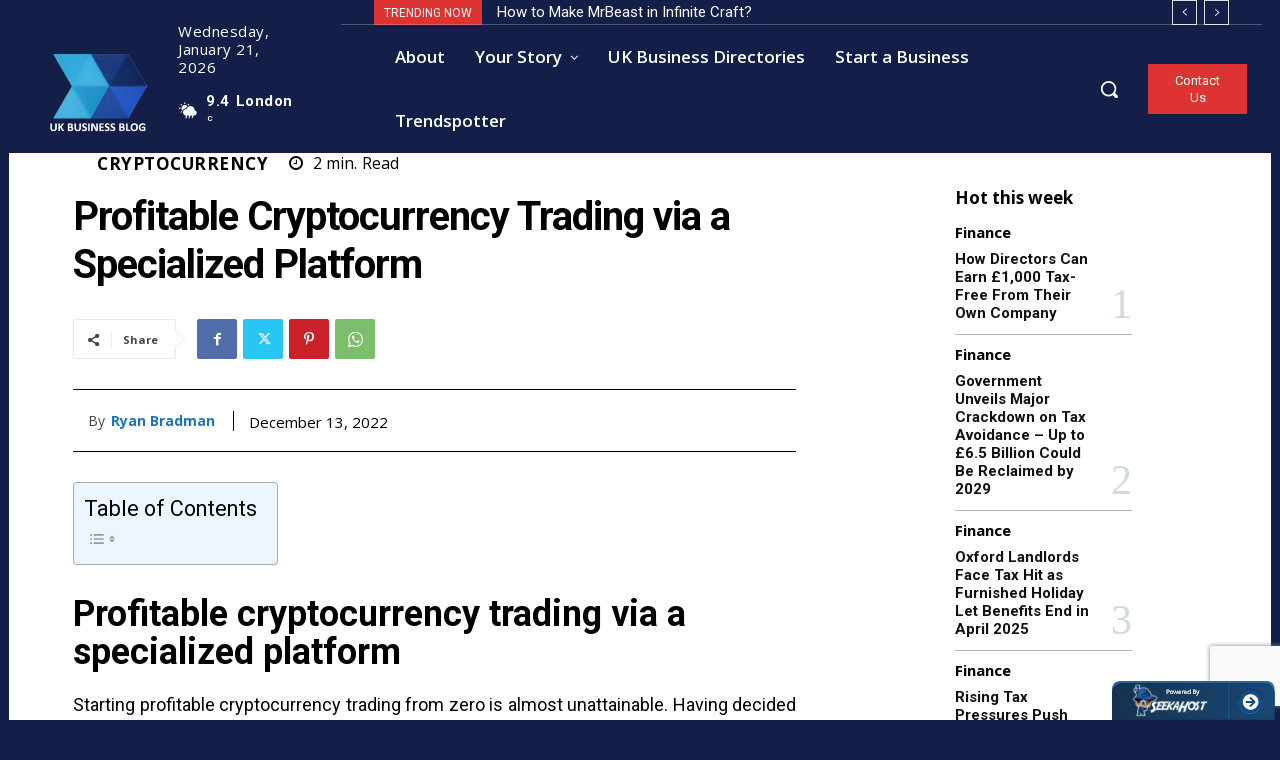

--- FILE ---
content_type: text/html; charset=utf-8
request_url: https://www.google.com/recaptcha/api2/anchor?ar=1&k=6Lf6gMsUAAAAAMJbdvo_3Tb9CNZM16buGsj_QBBe&co=aHR0cHM6Ly9idXNpbmVzcy5jbGlja2RvLmNvLnVrOjQ0Mw..&hl=en&v=PoyoqOPhxBO7pBk68S4YbpHZ&size=invisible&anchor-ms=20000&execute-ms=30000&cb=vzwaire4e31c
body_size: 48863
content:
<!DOCTYPE HTML><html dir="ltr" lang="en"><head><meta http-equiv="Content-Type" content="text/html; charset=UTF-8">
<meta http-equiv="X-UA-Compatible" content="IE=edge">
<title>reCAPTCHA</title>
<style type="text/css">
/* cyrillic-ext */
@font-face {
  font-family: 'Roboto';
  font-style: normal;
  font-weight: 400;
  font-stretch: 100%;
  src: url(//fonts.gstatic.com/s/roboto/v48/KFO7CnqEu92Fr1ME7kSn66aGLdTylUAMa3GUBHMdazTgWw.woff2) format('woff2');
  unicode-range: U+0460-052F, U+1C80-1C8A, U+20B4, U+2DE0-2DFF, U+A640-A69F, U+FE2E-FE2F;
}
/* cyrillic */
@font-face {
  font-family: 'Roboto';
  font-style: normal;
  font-weight: 400;
  font-stretch: 100%;
  src: url(//fonts.gstatic.com/s/roboto/v48/KFO7CnqEu92Fr1ME7kSn66aGLdTylUAMa3iUBHMdazTgWw.woff2) format('woff2');
  unicode-range: U+0301, U+0400-045F, U+0490-0491, U+04B0-04B1, U+2116;
}
/* greek-ext */
@font-face {
  font-family: 'Roboto';
  font-style: normal;
  font-weight: 400;
  font-stretch: 100%;
  src: url(//fonts.gstatic.com/s/roboto/v48/KFO7CnqEu92Fr1ME7kSn66aGLdTylUAMa3CUBHMdazTgWw.woff2) format('woff2');
  unicode-range: U+1F00-1FFF;
}
/* greek */
@font-face {
  font-family: 'Roboto';
  font-style: normal;
  font-weight: 400;
  font-stretch: 100%;
  src: url(//fonts.gstatic.com/s/roboto/v48/KFO7CnqEu92Fr1ME7kSn66aGLdTylUAMa3-UBHMdazTgWw.woff2) format('woff2');
  unicode-range: U+0370-0377, U+037A-037F, U+0384-038A, U+038C, U+038E-03A1, U+03A3-03FF;
}
/* math */
@font-face {
  font-family: 'Roboto';
  font-style: normal;
  font-weight: 400;
  font-stretch: 100%;
  src: url(//fonts.gstatic.com/s/roboto/v48/KFO7CnqEu92Fr1ME7kSn66aGLdTylUAMawCUBHMdazTgWw.woff2) format('woff2');
  unicode-range: U+0302-0303, U+0305, U+0307-0308, U+0310, U+0312, U+0315, U+031A, U+0326-0327, U+032C, U+032F-0330, U+0332-0333, U+0338, U+033A, U+0346, U+034D, U+0391-03A1, U+03A3-03A9, U+03B1-03C9, U+03D1, U+03D5-03D6, U+03F0-03F1, U+03F4-03F5, U+2016-2017, U+2034-2038, U+203C, U+2040, U+2043, U+2047, U+2050, U+2057, U+205F, U+2070-2071, U+2074-208E, U+2090-209C, U+20D0-20DC, U+20E1, U+20E5-20EF, U+2100-2112, U+2114-2115, U+2117-2121, U+2123-214F, U+2190, U+2192, U+2194-21AE, U+21B0-21E5, U+21F1-21F2, U+21F4-2211, U+2213-2214, U+2216-22FF, U+2308-230B, U+2310, U+2319, U+231C-2321, U+2336-237A, U+237C, U+2395, U+239B-23B7, U+23D0, U+23DC-23E1, U+2474-2475, U+25AF, U+25B3, U+25B7, U+25BD, U+25C1, U+25CA, U+25CC, U+25FB, U+266D-266F, U+27C0-27FF, U+2900-2AFF, U+2B0E-2B11, U+2B30-2B4C, U+2BFE, U+3030, U+FF5B, U+FF5D, U+1D400-1D7FF, U+1EE00-1EEFF;
}
/* symbols */
@font-face {
  font-family: 'Roboto';
  font-style: normal;
  font-weight: 400;
  font-stretch: 100%;
  src: url(//fonts.gstatic.com/s/roboto/v48/KFO7CnqEu92Fr1ME7kSn66aGLdTylUAMaxKUBHMdazTgWw.woff2) format('woff2');
  unicode-range: U+0001-000C, U+000E-001F, U+007F-009F, U+20DD-20E0, U+20E2-20E4, U+2150-218F, U+2190, U+2192, U+2194-2199, U+21AF, U+21E6-21F0, U+21F3, U+2218-2219, U+2299, U+22C4-22C6, U+2300-243F, U+2440-244A, U+2460-24FF, U+25A0-27BF, U+2800-28FF, U+2921-2922, U+2981, U+29BF, U+29EB, U+2B00-2BFF, U+4DC0-4DFF, U+FFF9-FFFB, U+10140-1018E, U+10190-1019C, U+101A0, U+101D0-101FD, U+102E0-102FB, U+10E60-10E7E, U+1D2C0-1D2D3, U+1D2E0-1D37F, U+1F000-1F0FF, U+1F100-1F1AD, U+1F1E6-1F1FF, U+1F30D-1F30F, U+1F315, U+1F31C, U+1F31E, U+1F320-1F32C, U+1F336, U+1F378, U+1F37D, U+1F382, U+1F393-1F39F, U+1F3A7-1F3A8, U+1F3AC-1F3AF, U+1F3C2, U+1F3C4-1F3C6, U+1F3CA-1F3CE, U+1F3D4-1F3E0, U+1F3ED, U+1F3F1-1F3F3, U+1F3F5-1F3F7, U+1F408, U+1F415, U+1F41F, U+1F426, U+1F43F, U+1F441-1F442, U+1F444, U+1F446-1F449, U+1F44C-1F44E, U+1F453, U+1F46A, U+1F47D, U+1F4A3, U+1F4B0, U+1F4B3, U+1F4B9, U+1F4BB, U+1F4BF, U+1F4C8-1F4CB, U+1F4D6, U+1F4DA, U+1F4DF, U+1F4E3-1F4E6, U+1F4EA-1F4ED, U+1F4F7, U+1F4F9-1F4FB, U+1F4FD-1F4FE, U+1F503, U+1F507-1F50B, U+1F50D, U+1F512-1F513, U+1F53E-1F54A, U+1F54F-1F5FA, U+1F610, U+1F650-1F67F, U+1F687, U+1F68D, U+1F691, U+1F694, U+1F698, U+1F6AD, U+1F6B2, U+1F6B9-1F6BA, U+1F6BC, U+1F6C6-1F6CF, U+1F6D3-1F6D7, U+1F6E0-1F6EA, U+1F6F0-1F6F3, U+1F6F7-1F6FC, U+1F700-1F7FF, U+1F800-1F80B, U+1F810-1F847, U+1F850-1F859, U+1F860-1F887, U+1F890-1F8AD, U+1F8B0-1F8BB, U+1F8C0-1F8C1, U+1F900-1F90B, U+1F93B, U+1F946, U+1F984, U+1F996, U+1F9E9, U+1FA00-1FA6F, U+1FA70-1FA7C, U+1FA80-1FA89, U+1FA8F-1FAC6, U+1FACE-1FADC, U+1FADF-1FAE9, U+1FAF0-1FAF8, U+1FB00-1FBFF;
}
/* vietnamese */
@font-face {
  font-family: 'Roboto';
  font-style: normal;
  font-weight: 400;
  font-stretch: 100%;
  src: url(//fonts.gstatic.com/s/roboto/v48/KFO7CnqEu92Fr1ME7kSn66aGLdTylUAMa3OUBHMdazTgWw.woff2) format('woff2');
  unicode-range: U+0102-0103, U+0110-0111, U+0128-0129, U+0168-0169, U+01A0-01A1, U+01AF-01B0, U+0300-0301, U+0303-0304, U+0308-0309, U+0323, U+0329, U+1EA0-1EF9, U+20AB;
}
/* latin-ext */
@font-face {
  font-family: 'Roboto';
  font-style: normal;
  font-weight: 400;
  font-stretch: 100%;
  src: url(//fonts.gstatic.com/s/roboto/v48/KFO7CnqEu92Fr1ME7kSn66aGLdTylUAMa3KUBHMdazTgWw.woff2) format('woff2');
  unicode-range: U+0100-02BA, U+02BD-02C5, U+02C7-02CC, U+02CE-02D7, U+02DD-02FF, U+0304, U+0308, U+0329, U+1D00-1DBF, U+1E00-1E9F, U+1EF2-1EFF, U+2020, U+20A0-20AB, U+20AD-20C0, U+2113, U+2C60-2C7F, U+A720-A7FF;
}
/* latin */
@font-face {
  font-family: 'Roboto';
  font-style: normal;
  font-weight: 400;
  font-stretch: 100%;
  src: url(//fonts.gstatic.com/s/roboto/v48/KFO7CnqEu92Fr1ME7kSn66aGLdTylUAMa3yUBHMdazQ.woff2) format('woff2');
  unicode-range: U+0000-00FF, U+0131, U+0152-0153, U+02BB-02BC, U+02C6, U+02DA, U+02DC, U+0304, U+0308, U+0329, U+2000-206F, U+20AC, U+2122, U+2191, U+2193, U+2212, U+2215, U+FEFF, U+FFFD;
}
/* cyrillic-ext */
@font-face {
  font-family: 'Roboto';
  font-style: normal;
  font-weight: 500;
  font-stretch: 100%;
  src: url(//fonts.gstatic.com/s/roboto/v48/KFO7CnqEu92Fr1ME7kSn66aGLdTylUAMa3GUBHMdazTgWw.woff2) format('woff2');
  unicode-range: U+0460-052F, U+1C80-1C8A, U+20B4, U+2DE0-2DFF, U+A640-A69F, U+FE2E-FE2F;
}
/* cyrillic */
@font-face {
  font-family: 'Roboto';
  font-style: normal;
  font-weight: 500;
  font-stretch: 100%;
  src: url(//fonts.gstatic.com/s/roboto/v48/KFO7CnqEu92Fr1ME7kSn66aGLdTylUAMa3iUBHMdazTgWw.woff2) format('woff2');
  unicode-range: U+0301, U+0400-045F, U+0490-0491, U+04B0-04B1, U+2116;
}
/* greek-ext */
@font-face {
  font-family: 'Roboto';
  font-style: normal;
  font-weight: 500;
  font-stretch: 100%;
  src: url(//fonts.gstatic.com/s/roboto/v48/KFO7CnqEu92Fr1ME7kSn66aGLdTylUAMa3CUBHMdazTgWw.woff2) format('woff2');
  unicode-range: U+1F00-1FFF;
}
/* greek */
@font-face {
  font-family: 'Roboto';
  font-style: normal;
  font-weight: 500;
  font-stretch: 100%;
  src: url(//fonts.gstatic.com/s/roboto/v48/KFO7CnqEu92Fr1ME7kSn66aGLdTylUAMa3-UBHMdazTgWw.woff2) format('woff2');
  unicode-range: U+0370-0377, U+037A-037F, U+0384-038A, U+038C, U+038E-03A1, U+03A3-03FF;
}
/* math */
@font-face {
  font-family: 'Roboto';
  font-style: normal;
  font-weight: 500;
  font-stretch: 100%;
  src: url(//fonts.gstatic.com/s/roboto/v48/KFO7CnqEu92Fr1ME7kSn66aGLdTylUAMawCUBHMdazTgWw.woff2) format('woff2');
  unicode-range: U+0302-0303, U+0305, U+0307-0308, U+0310, U+0312, U+0315, U+031A, U+0326-0327, U+032C, U+032F-0330, U+0332-0333, U+0338, U+033A, U+0346, U+034D, U+0391-03A1, U+03A3-03A9, U+03B1-03C9, U+03D1, U+03D5-03D6, U+03F0-03F1, U+03F4-03F5, U+2016-2017, U+2034-2038, U+203C, U+2040, U+2043, U+2047, U+2050, U+2057, U+205F, U+2070-2071, U+2074-208E, U+2090-209C, U+20D0-20DC, U+20E1, U+20E5-20EF, U+2100-2112, U+2114-2115, U+2117-2121, U+2123-214F, U+2190, U+2192, U+2194-21AE, U+21B0-21E5, U+21F1-21F2, U+21F4-2211, U+2213-2214, U+2216-22FF, U+2308-230B, U+2310, U+2319, U+231C-2321, U+2336-237A, U+237C, U+2395, U+239B-23B7, U+23D0, U+23DC-23E1, U+2474-2475, U+25AF, U+25B3, U+25B7, U+25BD, U+25C1, U+25CA, U+25CC, U+25FB, U+266D-266F, U+27C0-27FF, U+2900-2AFF, U+2B0E-2B11, U+2B30-2B4C, U+2BFE, U+3030, U+FF5B, U+FF5D, U+1D400-1D7FF, U+1EE00-1EEFF;
}
/* symbols */
@font-face {
  font-family: 'Roboto';
  font-style: normal;
  font-weight: 500;
  font-stretch: 100%;
  src: url(//fonts.gstatic.com/s/roboto/v48/KFO7CnqEu92Fr1ME7kSn66aGLdTylUAMaxKUBHMdazTgWw.woff2) format('woff2');
  unicode-range: U+0001-000C, U+000E-001F, U+007F-009F, U+20DD-20E0, U+20E2-20E4, U+2150-218F, U+2190, U+2192, U+2194-2199, U+21AF, U+21E6-21F0, U+21F3, U+2218-2219, U+2299, U+22C4-22C6, U+2300-243F, U+2440-244A, U+2460-24FF, U+25A0-27BF, U+2800-28FF, U+2921-2922, U+2981, U+29BF, U+29EB, U+2B00-2BFF, U+4DC0-4DFF, U+FFF9-FFFB, U+10140-1018E, U+10190-1019C, U+101A0, U+101D0-101FD, U+102E0-102FB, U+10E60-10E7E, U+1D2C0-1D2D3, U+1D2E0-1D37F, U+1F000-1F0FF, U+1F100-1F1AD, U+1F1E6-1F1FF, U+1F30D-1F30F, U+1F315, U+1F31C, U+1F31E, U+1F320-1F32C, U+1F336, U+1F378, U+1F37D, U+1F382, U+1F393-1F39F, U+1F3A7-1F3A8, U+1F3AC-1F3AF, U+1F3C2, U+1F3C4-1F3C6, U+1F3CA-1F3CE, U+1F3D4-1F3E0, U+1F3ED, U+1F3F1-1F3F3, U+1F3F5-1F3F7, U+1F408, U+1F415, U+1F41F, U+1F426, U+1F43F, U+1F441-1F442, U+1F444, U+1F446-1F449, U+1F44C-1F44E, U+1F453, U+1F46A, U+1F47D, U+1F4A3, U+1F4B0, U+1F4B3, U+1F4B9, U+1F4BB, U+1F4BF, U+1F4C8-1F4CB, U+1F4D6, U+1F4DA, U+1F4DF, U+1F4E3-1F4E6, U+1F4EA-1F4ED, U+1F4F7, U+1F4F9-1F4FB, U+1F4FD-1F4FE, U+1F503, U+1F507-1F50B, U+1F50D, U+1F512-1F513, U+1F53E-1F54A, U+1F54F-1F5FA, U+1F610, U+1F650-1F67F, U+1F687, U+1F68D, U+1F691, U+1F694, U+1F698, U+1F6AD, U+1F6B2, U+1F6B9-1F6BA, U+1F6BC, U+1F6C6-1F6CF, U+1F6D3-1F6D7, U+1F6E0-1F6EA, U+1F6F0-1F6F3, U+1F6F7-1F6FC, U+1F700-1F7FF, U+1F800-1F80B, U+1F810-1F847, U+1F850-1F859, U+1F860-1F887, U+1F890-1F8AD, U+1F8B0-1F8BB, U+1F8C0-1F8C1, U+1F900-1F90B, U+1F93B, U+1F946, U+1F984, U+1F996, U+1F9E9, U+1FA00-1FA6F, U+1FA70-1FA7C, U+1FA80-1FA89, U+1FA8F-1FAC6, U+1FACE-1FADC, U+1FADF-1FAE9, U+1FAF0-1FAF8, U+1FB00-1FBFF;
}
/* vietnamese */
@font-face {
  font-family: 'Roboto';
  font-style: normal;
  font-weight: 500;
  font-stretch: 100%;
  src: url(//fonts.gstatic.com/s/roboto/v48/KFO7CnqEu92Fr1ME7kSn66aGLdTylUAMa3OUBHMdazTgWw.woff2) format('woff2');
  unicode-range: U+0102-0103, U+0110-0111, U+0128-0129, U+0168-0169, U+01A0-01A1, U+01AF-01B0, U+0300-0301, U+0303-0304, U+0308-0309, U+0323, U+0329, U+1EA0-1EF9, U+20AB;
}
/* latin-ext */
@font-face {
  font-family: 'Roboto';
  font-style: normal;
  font-weight: 500;
  font-stretch: 100%;
  src: url(//fonts.gstatic.com/s/roboto/v48/KFO7CnqEu92Fr1ME7kSn66aGLdTylUAMa3KUBHMdazTgWw.woff2) format('woff2');
  unicode-range: U+0100-02BA, U+02BD-02C5, U+02C7-02CC, U+02CE-02D7, U+02DD-02FF, U+0304, U+0308, U+0329, U+1D00-1DBF, U+1E00-1E9F, U+1EF2-1EFF, U+2020, U+20A0-20AB, U+20AD-20C0, U+2113, U+2C60-2C7F, U+A720-A7FF;
}
/* latin */
@font-face {
  font-family: 'Roboto';
  font-style: normal;
  font-weight: 500;
  font-stretch: 100%;
  src: url(//fonts.gstatic.com/s/roboto/v48/KFO7CnqEu92Fr1ME7kSn66aGLdTylUAMa3yUBHMdazQ.woff2) format('woff2');
  unicode-range: U+0000-00FF, U+0131, U+0152-0153, U+02BB-02BC, U+02C6, U+02DA, U+02DC, U+0304, U+0308, U+0329, U+2000-206F, U+20AC, U+2122, U+2191, U+2193, U+2212, U+2215, U+FEFF, U+FFFD;
}
/* cyrillic-ext */
@font-face {
  font-family: 'Roboto';
  font-style: normal;
  font-weight: 900;
  font-stretch: 100%;
  src: url(//fonts.gstatic.com/s/roboto/v48/KFO7CnqEu92Fr1ME7kSn66aGLdTylUAMa3GUBHMdazTgWw.woff2) format('woff2');
  unicode-range: U+0460-052F, U+1C80-1C8A, U+20B4, U+2DE0-2DFF, U+A640-A69F, U+FE2E-FE2F;
}
/* cyrillic */
@font-face {
  font-family: 'Roboto';
  font-style: normal;
  font-weight: 900;
  font-stretch: 100%;
  src: url(//fonts.gstatic.com/s/roboto/v48/KFO7CnqEu92Fr1ME7kSn66aGLdTylUAMa3iUBHMdazTgWw.woff2) format('woff2');
  unicode-range: U+0301, U+0400-045F, U+0490-0491, U+04B0-04B1, U+2116;
}
/* greek-ext */
@font-face {
  font-family: 'Roboto';
  font-style: normal;
  font-weight: 900;
  font-stretch: 100%;
  src: url(//fonts.gstatic.com/s/roboto/v48/KFO7CnqEu92Fr1ME7kSn66aGLdTylUAMa3CUBHMdazTgWw.woff2) format('woff2');
  unicode-range: U+1F00-1FFF;
}
/* greek */
@font-face {
  font-family: 'Roboto';
  font-style: normal;
  font-weight: 900;
  font-stretch: 100%;
  src: url(//fonts.gstatic.com/s/roboto/v48/KFO7CnqEu92Fr1ME7kSn66aGLdTylUAMa3-UBHMdazTgWw.woff2) format('woff2');
  unicode-range: U+0370-0377, U+037A-037F, U+0384-038A, U+038C, U+038E-03A1, U+03A3-03FF;
}
/* math */
@font-face {
  font-family: 'Roboto';
  font-style: normal;
  font-weight: 900;
  font-stretch: 100%;
  src: url(//fonts.gstatic.com/s/roboto/v48/KFO7CnqEu92Fr1ME7kSn66aGLdTylUAMawCUBHMdazTgWw.woff2) format('woff2');
  unicode-range: U+0302-0303, U+0305, U+0307-0308, U+0310, U+0312, U+0315, U+031A, U+0326-0327, U+032C, U+032F-0330, U+0332-0333, U+0338, U+033A, U+0346, U+034D, U+0391-03A1, U+03A3-03A9, U+03B1-03C9, U+03D1, U+03D5-03D6, U+03F0-03F1, U+03F4-03F5, U+2016-2017, U+2034-2038, U+203C, U+2040, U+2043, U+2047, U+2050, U+2057, U+205F, U+2070-2071, U+2074-208E, U+2090-209C, U+20D0-20DC, U+20E1, U+20E5-20EF, U+2100-2112, U+2114-2115, U+2117-2121, U+2123-214F, U+2190, U+2192, U+2194-21AE, U+21B0-21E5, U+21F1-21F2, U+21F4-2211, U+2213-2214, U+2216-22FF, U+2308-230B, U+2310, U+2319, U+231C-2321, U+2336-237A, U+237C, U+2395, U+239B-23B7, U+23D0, U+23DC-23E1, U+2474-2475, U+25AF, U+25B3, U+25B7, U+25BD, U+25C1, U+25CA, U+25CC, U+25FB, U+266D-266F, U+27C0-27FF, U+2900-2AFF, U+2B0E-2B11, U+2B30-2B4C, U+2BFE, U+3030, U+FF5B, U+FF5D, U+1D400-1D7FF, U+1EE00-1EEFF;
}
/* symbols */
@font-face {
  font-family: 'Roboto';
  font-style: normal;
  font-weight: 900;
  font-stretch: 100%;
  src: url(//fonts.gstatic.com/s/roboto/v48/KFO7CnqEu92Fr1ME7kSn66aGLdTylUAMaxKUBHMdazTgWw.woff2) format('woff2');
  unicode-range: U+0001-000C, U+000E-001F, U+007F-009F, U+20DD-20E0, U+20E2-20E4, U+2150-218F, U+2190, U+2192, U+2194-2199, U+21AF, U+21E6-21F0, U+21F3, U+2218-2219, U+2299, U+22C4-22C6, U+2300-243F, U+2440-244A, U+2460-24FF, U+25A0-27BF, U+2800-28FF, U+2921-2922, U+2981, U+29BF, U+29EB, U+2B00-2BFF, U+4DC0-4DFF, U+FFF9-FFFB, U+10140-1018E, U+10190-1019C, U+101A0, U+101D0-101FD, U+102E0-102FB, U+10E60-10E7E, U+1D2C0-1D2D3, U+1D2E0-1D37F, U+1F000-1F0FF, U+1F100-1F1AD, U+1F1E6-1F1FF, U+1F30D-1F30F, U+1F315, U+1F31C, U+1F31E, U+1F320-1F32C, U+1F336, U+1F378, U+1F37D, U+1F382, U+1F393-1F39F, U+1F3A7-1F3A8, U+1F3AC-1F3AF, U+1F3C2, U+1F3C4-1F3C6, U+1F3CA-1F3CE, U+1F3D4-1F3E0, U+1F3ED, U+1F3F1-1F3F3, U+1F3F5-1F3F7, U+1F408, U+1F415, U+1F41F, U+1F426, U+1F43F, U+1F441-1F442, U+1F444, U+1F446-1F449, U+1F44C-1F44E, U+1F453, U+1F46A, U+1F47D, U+1F4A3, U+1F4B0, U+1F4B3, U+1F4B9, U+1F4BB, U+1F4BF, U+1F4C8-1F4CB, U+1F4D6, U+1F4DA, U+1F4DF, U+1F4E3-1F4E6, U+1F4EA-1F4ED, U+1F4F7, U+1F4F9-1F4FB, U+1F4FD-1F4FE, U+1F503, U+1F507-1F50B, U+1F50D, U+1F512-1F513, U+1F53E-1F54A, U+1F54F-1F5FA, U+1F610, U+1F650-1F67F, U+1F687, U+1F68D, U+1F691, U+1F694, U+1F698, U+1F6AD, U+1F6B2, U+1F6B9-1F6BA, U+1F6BC, U+1F6C6-1F6CF, U+1F6D3-1F6D7, U+1F6E0-1F6EA, U+1F6F0-1F6F3, U+1F6F7-1F6FC, U+1F700-1F7FF, U+1F800-1F80B, U+1F810-1F847, U+1F850-1F859, U+1F860-1F887, U+1F890-1F8AD, U+1F8B0-1F8BB, U+1F8C0-1F8C1, U+1F900-1F90B, U+1F93B, U+1F946, U+1F984, U+1F996, U+1F9E9, U+1FA00-1FA6F, U+1FA70-1FA7C, U+1FA80-1FA89, U+1FA8F-1FAC6, U+1FACE-1FADC, U+1FADF-1FAE9, U+1FAF0-1FAF8, U+1FB00-1FBFF;
}
/* vietnamese */
@font-face {
  font-family: 'Roboto';
  font-style: normal;
  font-weight: 900;
  font-stretch: 100%;
  src: url(//fonts.gstatic.com/s/roboto/v48/KFO7CnqEu92Fr1ME7kSn66aGLdTylUAMa3OUBHMdazTgWw.woff2) format('woff2');
  unicode-range: U+0102-0103, U+0110-0111, U+0128-0129, U+0168-0169, U+01A0-01A1, U+01AF-01B0, U+0300-0301, U+0303-0304, U+0308-0309, U+0323, U+0329, U+1EA0-1EF9, U+20AB;
}
/* latin-ext */
@font-face {
  font-family: 'Roboto';
  font-style: normal;
  font-weight: 900;
  font-stretch: 100%;
  src: url(//fonts.gstatic.com/s/roboto/v48/KFO7CnqEu92Fr1ME7kSn66aGLdTylUAMa3KUBHMdazTgWw.woff2) format('woff2');
  unicode-range: U+0100-02BA, U+02BD-02C5, U+02C7-02CC, U+02CE-02D7, U+02DD-02FF, U+0304, U+0308, U+0329, U+1D00-1DBF, U+1E00-1E9F, U+1EF2-1EFF, U+2020, U+20A0-20AB, U+20AD-20C0, U+2113, U+2C60-2C7F, U+A720-A7FF;
}
/* latin */
@font-face {
  font-family: 'Roboto';
  font-style: normal;
  font-weight: 900;
  font-stretch: 100%;
  src: url(//fonts.gstatic.com/s/roboto/v48/KFO7CnqEu92Fr1ME7kSn66aGLdTylUAMa3yUBHMdazQ.woff2) format('woff2');
  unicode-range: U+0000-00FF, U+0131, U+0152-0153, U+02BB-02BC, U+02C6, U+02DA, U+02DC, U+0304, U+0308, U+0329, U+2000-206F, U+20AC, U+2122, U+2191, U+2193, U+2212, U+2215, U+FEFF, U+FFFD;
}

</style>
<link rel="stylesheet" type="text/css" href="https://www.gstatic.com/recaptcha/releases/PoyoqOPhxBO7pBk68S4YbpHZ/styles__ltr.css">
<script nonce="DaKd86MyT8yJbjDq-Mqsfg" type="text/javascript">window['__recaptcha_api'] = 'https://www.google.com/recaptcha/api2/';</script>
<script type="text/javascript" src="https://www.gstatic.com/recaptcha/releases/PoyoqOPhxBO7pBk68S4YbpHZ/recaptcha__en.js" nonce="DaKd86MyT8yJbjDq-Mqsfg">
      
    </script></head>
<body><div id="rc-anchor-alert" class="rc-anchor-alert"></div>
<input type="hidden" id="recaptcha-token" value="[base64]">
<script type="text/javascript" nonce="DaKd86MyT8yJbjDq-Mqsfg">
      recaptcha.anchor.Main.init("[\x22ainput\x22,[\x22bgdata\x22,\x22\x22,\[base64]/[base64]/MjU1Ong/[base64]/[base64]/[base64]/[base64]/[base64]/[base64]/[base64]/[base64]/[base64]/[base64]/[base64]/[base64]/[base64]/[base64]/[base64]\\u003d\x22,\[base64]\\u003d\\u003d\x22,\[base64]/wrgxw6fDgMKvYgrDrjvCtz7Cj8OoUMO/TcK7GsOYZ8O6OsKaOjt9XAHClcKJD8OQwqAPLhILE8Oxwqh4I8O1NcOqEMKlwpvDqcOkwo8gaMOwDyrClwbDpkHCoFrCvEdhwqUSSU86TMKqwpTDk2fDliAZw5fCpE/DgsOye8K9wr1pwo/DhcKPwqodwpjChMKiw5xgw5Z2wobDsMOkw5/CkzPDswrCi8OHYyTCnMKlMMOwwqHCmXzDkcKIw7dpb8Ksw4wtE8OJecKlwpYYEMK0w7PDm8O4SijCuFHDr0Y8woweS1tdAQTDuUbCvcOoCypPw5Ecwplfw6vDq8Kdw70aCMKNw7RpwrQpwrfCoR/DrlnCrMK4w4PDoU/CjsOgwrrCuyPCq8OHV8K2FTrChTrCqHPDtMOCCFpbwpvDlcO0w7ZMah1ewoPDl3nDgMKJXgDCpMOWw6bCuMKEwrvCjcK1wqsYwq/CiFvClgfCo0DDvcKRHArDgsKHFMOuQMOHBUllw7/Ck13DkDYlw5zCgsOdwotPPcKoCzB/MsKiw4U+wrLCosOJEsK2fwp1woLDtX3DvnQcNDfDt8O8wo5vw6Vowq/[base64]/K8KpRMOXw7PCmG4TwrE9QsKTKcOaw5/DisOEwp1TMcKjwpEbBMKwbgdnw57Cs8OtwqzDrhA3dn90Q8KRwqjDuDZnw60HXcOVwrVwTMKIw7fDoWhwwr0DwqJCwpA+wp/Cj0HCkMK0PC/Cu0/DiMOlCErCnsKwehPClcOGZ042w7vCqHTDhcO6SMKSTQHCpMKHw5HDisKFwozDnUoFfV52XcKiHEdJwrVGfMOYwpNrE2hrw6PDv0YkDwVaw43DqMOwHsOWw4Vmw6Vdw7cEwpbCh1h2IRl7AB1YKFPCqcOVVSM0K3jDs23DjB3CkcOVJmt3DHgfU8OIwqrDqmB/AAU8w5bCtsOLB8O0wroZdMONIHArFWnCv8KuVz7CoAJndMK4w6LCh8KCOMK4K8O1MDvDrsOQwrHDizzDrVdbZsKIwonDkMOpw5lpw4gaw6vDnVXCkhtrPcOPwrHCpcK+GCJXTsKcw41/wo/DknTCj8KpVHcDw6dmwql+QsKDejQkV8OSe8OZw5HCsDFMwpd+wo3Dj34pw5Mtw6/DrcKuT8Kcw4XDnB1Uw51jDxwPw4fDnsKdw4DDusKTbWbDujTCscK4fh48GVfDssK2fcO1UBVPFCE/DCLDssO2REs5OmJAwrjDignDisKww79ew47CsVwKwqMywpVTA0nDvMOXO8OCwpfCrsKqT8OMesOGFDFFESN/PmNzwpbCvzLCqFsbDjnDjMKVF3nDn8KsTkvCiCoMRsKReBPDosKKwpfDr01PT8KiU8ObwrU9wpHCgsOpTBg8wpjCk8Oiwpsdci7CiMKhw55lw4HCq8O/H8OjTRFXwr7DpsO6w5Vcw4DCt1nDuTYKUsKGw7tiGkwEQ8KVfMOjw5TDp8KPw4fCucOvw4xCwojCo8O/G8OeUsOgbQbCmsOCwqJdw6QIwpAaSD7CvjnCoRl1OsObHHjDncOVc8KaR27DgsOCGsOHdVrDu8ORZAHDqRfDq8OjEsOvCzDDnsK6UmMJdmh+XcKWLCUJw5d/WsK6w5NOw5LCmlwlwrPCicOQw43DlMKZH8KMUjUMYhwvew/Dh8OvHWdrF8O/UHHCrsKPwrjCsTcYw6HCscKpZCcFw68tN8KoJsOHegzDhMOHw6QsSRvDj8O3bsKmw70gw4zDqgvCtEDDjh9vwqRCwpTDmsOpwrcxFnfCksOgwpLDuFZbw4XDp8KMB8K5woXCuRbDksK7wrLCj8Kkw7/DlMOgwpPCk3fDkcOyw69MQzJQwovCiMOKw7XCiC44PRDCrnhEHMK4L8Ogw7XDncKuwqtmwq5MCcOSQy3CkHnDj1/CgsKLYMOpw79qEMOMasObwpPCv8OMGcOKaMKIw7jCjVUeNsKYVTTCjmDDuVLDi2IBw7c3L3/Dk8KgwqLDj8KdLMKoBsKWWsKnS8KTIVVYw6ICX2EHwozCjMOeBQPDgcKcGcODwocgwpM/[base64]/XMO3OXFFZkLCuF3CshbDkcKCwqrCrcK3wqfCmyFrFsOLayLDg8KNw6xWF2bDo1vDlWDDlMK/wqDDkcOew4ZINU/CnxHCq252JMKfwo3DkCXCnl7CuU17PMOdw6kMCz5VbcKIwoZPw6DCjMORwoZ7wrjDr31lwrPCog/[base64]/[base64]/[base64]/GxJMwrnCsMOoWyHCtEdnQcKpOmHDnsKqw5VtTMKYwrBvw6fDmcO3NTsww4jDocKWOl4Hwo7DigrDuVXDlMOTTsOPPDUfw7HDnCPCvyjDqG9TwqlpHsOgwpnDohdOwpNswq0DZcO9w4c3MQvCvSbDhcK4w41ed8KMw5hzw6xmwrp7w5pawqYUw6TCncKIO2/ClWNgw602wr3DuV3DuHpHw5dGwotQw7chwqDDoH0saMKmfsOww7zCvsOPw4RlwrvDlcOnwo7DslMxwr5ow4PDnSbCnF/DtEPCtFTClsOvw5HDucOcRjhpwqg+wr/[base64]/w53DgD1gPkDDhMOhCMOHwrrDqCzDosOFFMOURUgaV8OFdcO+Zg8cesOQIcOPwq7Dm8KJwrXDg1cbw6RXwrzDqcOLfsOMCcKcCsKdKsOgJsOow7jDpUfDkTDDslc9AsKQw4LDgMOjwprDucOjIcOlw4XCpH4ZE2nCvQXDp0B5OcKow7DDjwbDkWMKLsOjwohLwp1KAT/[base64]/[base64]/ClCvCiQAsXcOiB8KJwqXDgB7DhsK5wqzDvcKNwqdMWwjDh8OLQWQOSMO8wqgXwqdlw7PCj1ddwpp6wpPCugE8U3oWEn/[base64]/ZsOyVldLw6XDtcO9w5vDkz9Vwp84w4V1wpnDosKoCW0zw5DDpcO9RsO7w69QPjLCgcOSFSM7w4hlBMKfwpHDnTfCqnTCmsKCPW7DrcOjw4vDkMOmLELCoMOTw4MoO1rCocKUwotTwobCpAp5QlfDkDPCmMO/LQPChcKiHkdmEsO9LsKdPcO/[base64]/Cpn7CgS7DjnLDlGofWVQxZMKPLz3CpEPDlGbDvsKIw4nCtsO8K8Kiwo0QF8OuDcO2wqLCrk3Cjy1hPcK/[base64]/wpxzHQnCnWIpw5nCi3JdwrUUw4jDoxrDvMKBIkMFwohnw7kkXsKXw7B5w7rCvcK1JD5tLFRdGzEiMm/DvMOvIiJuwo3DpMKIw4DDicK0wos5w77CrcKyw4nDhsOUUXgzw4Y0AMOPw77Ciz3DusOrwrEbw4JLRsOELcKdN13Dr8K/w4DCoxAIMiI0w7trcMK7w4fDu8OIWFMkwpVGEsKBe03Dm8KwwpdFMsK4LXnDv8OPDsK4dQoBFMKkTiUJLlAow5HDpMKDLMONwr0Hf0LChzrCksOmdF0WwpMXX8OKJ0TCtMK4cTYcw4DDj8KwfRBgJMOowr4SB1RlF8KYOUnCt2/CjxZedxvDkzcnwp9Aw7ohdxQWdwjCkMOsw7MUccK9P1l6FMKcJEdjwpFWwpLDgnsHeVnDjhvDssKEP8Kvwr/[base64]/DpMKrwrHCs0cuwrLCjcKEwpEeDcOUasObw4xfw40nw7jDpMOUw7sEEUIxYsK/WjA3w512woM1USdNST3Ct3bCrsK0wpFnNh06wrfCjMO6w6gGw7TDiMOCwqAWYsOqXD7DqhIHdk7DonLCrMOfwphUwohMDAFQwrLClzRrZVdzJsOtw5jDlR7DosOlKsOnATxdeFLChmvDqsOCw6DCmj/CqcOrFsKiw5sKw7zCsMO4w55QGcOTGMOsw7TCngBAIxvDigrCsFHDvMOMSMO1EnQ/w5pOfQ3CgcK7GcKmw4UTw7g0w48SwpjDv8KpwozCo1Q3DSzDhsOMwr/CtMO0wovDsz9pwoNXw5nDqmvCg8OYIsOlwrDDg8KMdMK2XT0VAsO3w5bDtgfDlcOPaMKiw5V1wqcFwrbCosOJw4nDnT/CtsKgNsK6wpPDmcKNKsK1wrkzw7w6w4dAMMKwwqBEwrxhbHzDvWLDu8KDY8Opw6HCs33DuC4CaFLDjMOMw47DjcOow73CtMOWwo7DjDrCgUs8woV/w7TDt8KuwpfDtsOQwpbCrwLDvcKHD3R/[base64]/wp9wcDhwLsKNdMOfwqoNeUfDosO4XFjCvmQmAcOWDlPClcOPLsKyWD5DXGbCqMK7BVxPw7fDuCjCiMOlOQHDucOYFWAzwpBVwqsiwq06w5V6HcOkM1rCisOEZcOMdk5rwqjDhFTCpMOiw5BRw6QGf8ORw5Nvw75wwqPDisOmw6sWQH1Vw5nDp8KmcsK3bQ/CkBdgwqDCq8KGw4UxLQZ/w7XDpsOQQwJFwrTDqsK6fcO1w6rDjCN1dVzCnsOQccKzw6jDmyfCi8O9wr/[base64]/DqcOKwr1MwqPDtG/Dv8OTP8KQHjcpBMKWQ8KWMjjDsT7DqEtqYsKBw7zDjsK/wpTDlT/DscO7w43Dl2vCtwdVw6Epw70ywrBrw7fDqMO4w4jDm8KVwpwhQw0YK2HCpcO3wqsMCMKrZU0yw5AVw5HDh8KrwoA8w5QEwrTCj8O5w63Cj8ONw41/JF/[base64]/ChcOcFkbDvjhSw6EqFsO/wrXDm07CqsOfVwXDoMKaXn3DhcOcCgXCnCXDvG4/dMK9w6Ekw4/[base64]/DngbDpMKLXMOuwqllYcKqV8KfUhbDlsOuwp7DumJYwoDDlcK+QjDDl8KBwpTCuSfDg8K3aUVow4xLCMObwpI3w6/DsmXCmRVGJMO5wogZYMKdYWvDsxJBw6jDusOkK8Kgw7DCqUzDh8KsKm/CpXrDqsO5NsOoZMOLwpfDpcKpDcOiwoTCh8KPw6fDnTnDp8OBUFZ/QhXCrFQhw71kwpcJw6HChldoK8K7UcO9IsOjwqsVUsOtwozCrcKrLzbDn8Kzw7Y2BMKHdGZSwpVqI8OqSgo7WFd6w5sGbQFoc8OOccOHQcOVwqfDncOZwqU7w6oLKMOpwoc9YG4wwqHDkE80E8OZUGIyw6HDssKQw4Y4w57CrsKOIcOjw4DCt0/[base64]/[base64]/DmMKQT0IawprDmsKMw63DiRdMZsKlwqlWw4gaPcOGGcO0R8KwwpoIOsObXcK/[base64]/Ct8OFN0Zow5ktacKDMcK6wpwtw5QHOMOAw61dw4wxw6PDtMOxIjopGcKuPj/[base64]/CkiHCgExkR2oaScOqEMKmwqvCpxfDh1HCmcOqVUUkU8KpUTczw6ohWVJ2woMXwq/CrcK8w4XDusORUwVEw7HCiMOww4tNGsK6NC7CjsO7w5o7wpImaBPDmMO+Bx5KKiHDmCrCmzgcw7MhwqEWFcO8woJCfsOrwpMibMOdw5Y+IU4EFSh/w4jCuFUTa17DlGVaBMKICwoKfxtgRQwmM8OPw6HDusKdw4V8wqJYbcKVZsOdwodywpfDvcOICB4WLi/[base64]/CmmfDsEBrcWTCpsK9OMKbSG5Zw6DCnUMkbXfCiMKywrBFPMOVNlciZm1fwqp9wo7Cv8O4wrDDgTYyw6HCh8Okw7/Csg4JRQpEwrbDq15ZwrUlJ8K3RsOOARZywqbDscOBShFIZwjCocKHbCbCi8OpVBtTfSUMw5VKKlXCt8KOYMKPwrh2wqfDnMK/UUzCpkJ+XAVrD8KAw4rDqkHCn8Ovw4AAd01iwqNTA8OVRMO/woglYlQVYcKvwq4jAFdFPkvDkwHDpcOwGcOtwoUkwqFdFsKsw5cYcMO4wokPBQPDocK/RsOrw4DDjsOewonCvTTDt8KXw5J4B8OXUcORfTDCuDrCmMODDk3DjsK0IsKVBxnDk8OuJj8Tw67DksKce8OcYXHCtAbDvsKMwrjDoFQdUXoOwqciwph1w7DCuVjCvsKbwovDkUcuHTZMwok6AFRkch/Dg8O3LsKvZHtDPRDDtMKtAErDo8KTf2LDjsO+I8KqwoUpwr5ZDRXCrMORwqTCssO3wrrDh8Oow5bDh8OFwq/ChcKVQ8KXSx7Dl3fCl8OPd8ObwrIfd3NBCiPDpQ4gVWzCjjcDw444eAl9B8KrwqTDjcOAwpjCnm7DlFzCg15wRMKVa8KzwoAPCmDChQ5mw4drwqLCrzlowrzCiS/DlHQpbBrDlA7DoBBDw54vQ8KzHsKPIE7DocOIwprCm8K0wqbDi8OiPsK0ZMO5w51hwojCmcKDwoIFwo3DicKWFH3CnSwpw4vDszjCrkvCrMKEwr8swojDp2zCvCltB8OJw7HCs8O+El3CkMO0wp0ywpLCijHCqcKAcMOvwoTDtsK5wpcNE8OJHsO6w5LDiB3DscOTwo/CoEzDnxVIUcOWW8Ked8KBw5V+wonDmTI/[base64]/[base64]/DiMKGw5JzCBPCrjrCr8KhIMOAQwLClzBQw70GKVPDtsKKQMK/FW5XRsK7SjAJwqIrw6rCscObQ07CgnVAwrrDicOMwqI2wr3Dm8OwwpzDnFvDlxhPwprCgcO5wokaCUU9w4czw7UHw4fDpW9LdwLCkQbDpmt2YgVsGcOeWToUwpV2WT9Re3HDnnEtwrXDusK/w4d3EijCjhQ9w7w4woPCuQF0AsKVTQ4iwrNcM8Kowo8Gw6DDk3k5wpPCnsKZZzrCrBzDoEQxwoZ5BsOZw7QjwofDosO1w57Cn2dlT8KRe8OIGRPDjBPDkMKDwo11Y8OCwrQ6S8ODwoRfwrpgfsKWH1/CjFDCoMKaY3Mpw5RtRHXCol5ZwqTCsMOke8K8esK2PsOdw4TCusOdwr98woZUbzvCg25GdDhVw70wRsKmwrMrwqzDkDMyC8OqIQJvUMKCwozDhQZkwoxJI3XCsSnDnSLCn2/[base64]/Drm/DisOAWnbCjsOJw6bCmwTClXbChMKpbMKaH8KkeMKWw6IXw5dfSX3DkMOCJcOpPRcJXcKsDcK6w5HChcOjw4Jxf2PCmMKawqlEZcKvw5DCs3jDqkpGwocuw7Mmwq/Cuw5Bw77CrnXDnsOFZ34PMUo2w4fDhVgWw6teJg4echwDwoRBw73CgxzDnGLCr3R5w5oQwrM6wqh3XcK/fEvDqhvDpcKYwpgUJ0FSw7zDshAoBsOzVsKVfMOGPUEzNsKXJzNNwr4CwoV4eMKuwpLCtMKFbMOfw6/DjGprLWjCn3XDnsK6bErDpMOjWBJ3G8OiwpocG0fDhULCqjnDkMKZA37CrcOIwoorFDkrDlbCpyfCl8O4CAVKw7NyMyfDv8Ojw5tjw5JrQcK/wog2woLCvsK1w48YOwNdd0nChcKEC0vDl8Knw5vCh8ODw7M8IsOTdU53WCDDp8O5wp9wNVrCnsKwwpVfYUA+wpIxDUfDsRTCtmsfw4LDrkHClcK+OMKqw70dw4oGWBEJbQF/[base64]/GXhJFcOyS8K7dcO/Jy7CjH/DjEzDrAByLW4pwot2R0rDiENPHsKHwoRWY8KGwpIVw6lIw7rDisKKwrrDoBLDsmfCkh90w6pxwpvDo8OPw67Cox1DwoTCrxLClcOXwrMPw4bCixHDqUtKLjEcHFTDnsKRw7BCw7rDrg/DvsKdw5oUw5bDtsK+OMKeC8OPFjjDkioJw4HClsOXwqvDrcO3GsO7BiAOwqp+E0PDh8O2w61hw73DgmrCo1PDksOPZMOdwoIkw4JRBUjCil7CmBJvakHCqiTDgsOBHzDDsHBEw6DCpcOOw6TCsGNIw5pvMxLCpG8Fwo3DhcOnO8KrejMVJ1vCmDvCtsKjwoPDtcOvwo/DmMObwo90w4fCl8OSfxQawrxXwpPClFLDkcK/[base64]/DqcKlC3DDgsOkwrnCgsK4wokNWMKdwqfDm0/[base64]/E8O/w7bDmcOgNTlvF8KtbcKvw5QAwpDCv8OnHsKYKcOEJFHCjcK+w61ufcKOHDplGMOVw5pUwo0ueMO/GcOywqJYw6o2w7nDicOsdTDDjMOOwpUsLSbDtMOsDMOlZ0DDtBTCpMODMngTP8O7BsK+OGkIQsObUsOHVcKQdMOBJVBEHh4vGcOcOxpMfDDDmhU2w6lDCgxNcsKqRU7CsVdBw5Arw6EbVCprwoTCtMK1YypYwpJcw7NBw7DDox/DhWrDr8KeWg/CnUPCo8O+JcK+w6oDecKNISvDlMOaw7HDu0fDqFXDsnkNw6DCjBjDmMOBQcKISwdbDyvCkcKNwrg5w5lhw59Aw5XDucKvL8KvQMKBwqVWbQsac8OFSVQQwqwFOGwCwoMLwoZkSEM4BAJ3wpnDvyDDnVjDncOFwpU2w5jDhBXDrsO8FlnDp3kMwo/DpDs4QxXDqFFSw7rDgQAMw43Cn8Ksw4PDkw/DvCvCr1UCVTwVworCsmMzw53Ch8ODwqnCq1QewppaDDHCqmBnwqHDqMKxNzPCoMKzQEnCqUXDr8Ocw4DDo8K3wpbDoMKbTVTCq8OzDBUNfcKSwrrDsWMwGH8lUcKnOcK+VE/CgFXCgsOxQH7Cg8KLGcKjS8KTwrxgJsO8Z8OHHix6CcOxwqlCUWzDkcOGUMOKOcOQf0rDh8O0w7TCocKHMlPCuhNrwpV0w7XDgMObw6BzwqgUw4LCo8O3wpcTw4gZw40tw4zCjcKpwq/DozHDkMOyfmzDsDzCvRrDpQXCocOBGMOXHMOMw4TClsKvYQjCjMODw4A4Vk3CoMOVR8OQA8OzZ8OwbnXDnRTCrV3DqDwsO3Q5bXY8w5Iew53Dgy7DqcKvdEsIIy3Ds8Okw74ow7t3SwjCjMOjwp/CmcO6wqvCmibDjMKMw68BwpzDl8KwwqRCHCfDiMKoacKaMcKNccK4NMK8UsOeaitEPhHClmXDgcKyVHvDusK+w7rCosK2w7zCm0XDrS8Sw6/DgW5teHLDoGQ0w4XCn07DrRg8IwDDohdbKMOnw71mOwnCuMOcDMKhwq/CscKfwpnCiMOpwpgZwplrwp/CnTUIOhg2JsOMw4oTwo5jw7RxwozCi8OwIsKoHcOXeFpkcFg+wroHM8KlE8OVD8KDw5Uzw5V0w7vCtDR/UcO6w6bDrMOhwoMJwpfDplXDksOVd8OgClhuL2bDrcOswobDuMOfw5TChADDtVYKwq84UcKbwo7DhC/DtcOORsK8BWDCicO+Yl1Vwr/[base64]/[base64]/M13Cl8KGwpzDpcKWw6PCpwIyOhtYw5AYw6zCvWBqDnPCn0/DvcObw4LDsTDChsOIMGjCi8KFa0XDh8K9w6cPeMOdw57CnkrDmcOdA8KNPsO1wq3DihjCg8KMHcObw5jDp1R0w5ZyL8Oqw47DnxkDwroew7vCmWbDq3gMw4fCi2zDrDYCC8KdIDjCj05TYcKtEHMfJsKOCcKeTQ/Ctj/DicORbR5fw5F0w6AaB8KQw4LChsKmRl3CoMOVw6wCw5MNwqIpWVDCgcOiwqAFwp/DhivDtzXCpcKsYMKAUH5AWxEIw4rDhBwpw7PDtcKLwoDDmQNILWnCusO4BcOUwqtDXkQxTMKgLcKXACBBD13DlcOCQQJWwo1Awo0EGsKow5LDqcODMsO4w5s8fsOEwrvCkH/[base64]/G8O7w4DDjTvDvsOOw5kaT8KFXsOCRF8mWsOOw6fCmsKGw6AXwqPDvxPCmMOnHnTDhsK+VUx5wpvDh8KGwoYqwrHCtAvCr8O9w4pHwp3CtMKCMcKow5A/JU8LDlPCmsKoGcOTwrfCvm3DsMKJwqLCvMKgwpPDhTJ5Lz3ClzjDpnIcNy9Cwq1xe8KtCHB2w6fDu0rDlHjDmMOkPMKQwpQGc8OnwpzCllbDrQQAw5bCl8OiJWMmw4/CpHtcJMKsEGvCnMOhOcO3wptYwqg7woYFw6LCuT7CpcKRw7A9w53CscK4w6FsVw/CiR7DvsOPw7Bhw5fCnzrCqMOfwqPDpjpHf8OPwrl1w61Jw7tQMwDDiH1XLiDCksO0wo3Cnkt+wrc6w6Qiwo/ClMOZaMOKJHXDvMKpw7TDq8O6fsOeNzzDi2xgX8K2MV4Ww4DCknzDnMOawrZGNwEKw6wnw6zCssOwwrrDlsKJw5AJJsO4w6l4wonDtsOaDMK9wqMrUVfDhTDCmcOlwq7DgwIPwrxFfMOmwp/DusKPdcOCw6x3w6/CiHkBAmgpIXATFkrCpcOawpx3VmXDs8OxbRnDnkkVwpzDgsKbw53DqcK2W0F3CiwpAndHN13DisO7CDIrwrPDjhXDssOsPW53w7dUwpNzwrHDssKFw797PH9YJMOxXwcOw4Mte8KPDxnClsOVwoYWwprDvcKyYMO+wrnDtH/CjloWwofDlMOpwpjDi3TDj8Kkw4DCjsOdC8KyZcKeR8K6wrrDtsO/GMKPw5HCpcOewocnSjrDj3jDpxxow59wU8OMwqF7G8Kxw4IBVcK0OsONwrAfw69GXw7ClMK1TDPDtwfCmh3Ci8K1H8O7wrEPwoHCmRJWYhIqw4x1wqwhbcO1W2fDqF5IKnXCtsKRwqJmeMKKdMK9woIjScO6w79GKHJZwr7CicKeHH/DpMOaw4HDpsKKXyd/[base64]/Cjl9FwqzDqz08DkTCgWUOw5ATw4XDmRF+wpwfaQfCt8Kpw5vCsnzDjMKcwqxZbsOgXcKNdE4twrLDv3DCmMOuTGNRXhZoQT7Cg1t7B3J8w6c1UEEwZ8Knw6k3wqnCnsOKw7/DhcORHAI2wovCn8KCLkQ5w5/DsFwZR8KvBX9EXg/DucKSw5fCrcOYUsOVfUIEwrpUSzzCoMOsQiHCjsOVHsKyU0PClsKyB1cDHMORZ2/ChcOoRsKTwrvCiiINwp/DlXU1FcOkPcOkYmgswrfDtw1nw7IgOD0wLF4EFcOdKBxnw5RMw6/DslAKS1LCgB3CjcKkSWMIw4l3wrF8K8KyME9nwoPDhsKbw6Vtw6PDlGXDq8OcIxcidAcTw4kfR8OjwrjDpQY8w6XCiDITWBzDuMOjw4LCjsOawqo3wo/[base64]/CpyvDpURuw6nDtw4gNsKmw50fw6PCrhrDnyzDgsKtwq07Gk4qQsO7ZxrCuMO/KS/[base64]/GMObw7DDpSlgwr7DjXxIw6hgw4YAwqQQY8OgOsOJwqEUY8OcwpswUH12wpkuMGdaw61OMcKxw63DkB/Dk8KSwpXCjTLCvBHClMOfdcOTSsKDwqgZwrIpP8KGw48JaMKQwp8Uw4XDtB3CrGZRQB7Doj4fKMKHwrLDuMOIcWDDsXJCwpMBw5Abw4/[base64]/[base64]/DosKmw4gzfMOYNV7DuhhUwoNMS8OrKgZ8ZMOKwppGXEPCl1nDlGXDtDbChWxiwpEGw4LDjD/CoSoXwoEtw5vCqzfDpcO9WnPCqX/CtcODwpTDkMKTKWXDqsK7w4l9wprDucKFw5fDrj5nOStew6xMw7sIHgzCjEY0w6vCtcOpDgUHD8K3woTCoHcWw6d/UcOJwrkUWlrClHvCgsOkU8KGE2wrGsONwo4Mwp/ClyxxDnIxECMww67DuH0Aw7cLw5ltHEzDncOvwqXCjVs/[base64]/Du8KUCDYcKBnCmDhSw5MYXsKRw6jDvWp1wp8Uw6bDuAHCrAjCvE7DsMKOwoxQO8KtM8K+w65rwp/DoRHDscK3w5jDssOULcKbW8OkOjEvwpzCpzvCgzHDlnlkw497w67ClsOpw5NAEcKbecOkw6bDrMKKZMKtwqbCoHnCsVPChzLCg1N/[base64]/Ct8KOwrQwWsKnw4XDoTjCiUTDlwXDvQTDssONeMKZwp7CmcOPwovDuMOzw7vCr0HCocOCAMOWUBrDjsOOCcKdwpUhGWYJAsK6QcO9ayk2dV/DqMKWwo3Cv8Oew5ctw6cgIyzCnFvDjE7DkMOJwpnCgA4Hw6wwZjMXwqDCsSHDnQlYKU7CtSNmw53Dvy/CnsKww7HDqi3CgcKxwrtgw4J1w6tdw77CjsOBwpLCtmBaVjkobgUrw4fDsMKkwrXDl8KEw6nDvlDCrgkcRDheasK5Jn/DuQwcw4jCkcKYCMOOwppfL8KUwqnCrMK0woklw5fCucOUw6/DtcKPQcKKYC/CocK7w77CgBfDiR3DpcKzwoTDmjQNwoYpw6ptwrDDi8O7XzJbZivDssKiKQTDmMKpw5bDqkkew5vDuXbDocKlwpLCmGDCrB0rGXk0wqbCtB3Cg04fZ8KXwqV6RCLDtUsSQMK4w6/DqmdHwo/Ci8KFYxbCg0zDlsOVfcOSYT7DssOLLG8GHUheQVRfw5DCpS7CpGxFw7DCjnHDnV5lK8KkworDoknDgl4Fw5jDg8O+GFLCm8O8fcKdOG80MGnCuwkbwrg4wpvDszvDnRAowqHDlsKkTMKQE8KWwqrDi8K9w50tN8ORIsO0OkzCk1vDjlMEV3jCtsOqw54uX1Qhw6/DtiAeRQrColYRE8K9dH16w7vDlCnCnUY3w4Bbwr1NGwrDlcKcNmYKDwtaw5fDjyZbwqjDvsKpWTnCgcKMwq/DnVLDk1jCn8KWwrzDgcKQw51LVcO7wo/DlH3CvF7DtXjCoTppw41kw6/CiDnDth58IcKiY8KuwoNRw75wVR/Dqw5aw5wPJMKaH1BOw5kEw7YJwpdvwqvDicOow6LDgcK2wogaw5Fbw67DhcKJYBzCucKAasOTwqYQbsOZaVgUw6IHwp/CusKoCQ0iwoQ2w5vCvGlBw7pKOBRdBMKrPxPClMONw7/DqSbCqk8iRE0tE8K7dsOBwpXDphZYTXvCmMOrCcOjcFloByNXw7/Dl2QvFzAswprDr8Okw79swqbDm1gQGAEtw5TCpi1cwpDCq8OIw7QGwrIeFFzDtcOqX8OswrgqLsO9wpplKx7CucOff8OBGsO0Wx/DgGbCoinCtDnClsKPLMKHB8OzJU7DvRvDhgTDiMOAwo/Ds8Kkw74CZ8Okw75eMFDDhX/Co0/CvH7Dug0FU1rDvsOPw4/DuMKiwp7Cl0BvRm3Cq059VMOjw47CrsK3wqHClAnDiTM4VU04dFhNZ33DjmbChsKBwqXCqMKoUsOvwrfDqcODcT7DoELDiS3DtsOOfMKcwpHDoMKGw4bDmsKTOz1Dw7VewrjDn3d7w6TCvcO3w5dlw7hkwpPDucOeYX/CrErDgcOiw5wjw4EsOsKHw6XCsxLCr8OWw6XCgsOfUkvCrsKIw4DDhHTCo8KAaTfChko6wpDDuMKWwqERJMOXw5bCi3hPw7lQw4fCucOoN8OPKhPCp8OoVELDqkEfwo7CgRo1wr41wpkDZjPDgk5qwpAPwpcuw5Z1wpVhw5BsI2/DkH/DhcKcwpvCjsKtw4FYw7RLwqwVwoDDpcOEBzo+w6okw50PwoPCpCPDnMOvUcKUNQPCtUhNK8OrVHZlVcKLwqbCoQXDiCBcw753woPCl8KtwrcKfcOEwq8ww60DIhY2wpRMIkFEw63DtBPChsOdS8OAQMKjJzBuRxZUw5LCiMODw6U/RsOYwoBiw5ETw4HDv8KENCU2DmPCkMOGwoHCjELDqsKOUcKzCcO3ARzCrMKsWMOaH8ObTAfDhScUd0LDs8OXNsKtw57DrcK2KMORw5kAw7A/wrHDjRpdRAnDu0nClhpKNMOUWcKPW8OyIcOtN8Kawpl3w47DmRXDjcOWfsOXw6fCu3TCsMOmw54gXkwCw6UswprClEfCkUzDnhoJEsOVAMOXw4tWGcKhw6VQdknDoHRRwrTDqXbCjmtgUhHDhsObT8OQAsKgw4M+w45eQ8O0CD8HwqrDnsKMw6XCs8KGMVgZAMO/TsKjw6fDlMOFAMKtPMKrwolHPsKzUcOSWMOnLcOOQcK/wrvCsxlLwqx/[base64]/CsCDCo8Kkw7LCuMOhwqjCr8OvwqLCvsKzZ2IqMsKPw5xGwo4oZ2bCimbDu8KFw4rDtsO3FcOBwq3CrcOjWGk3d1IKTsKGFcOLwobDgGHCkkEOwpDCu8Kvw5/DnyrCoV7DhirCt3vCpVUqw78ew7gpw7t7wqfDsy45w5lJw4jCg8OLM8KSw5UuVcKuw7HDknTChGd9TlNXIcOZZUvCpsKKw4x8VgrCisKdK8OjIghqw5FdQnNhChwpwoRHT3gYw78rwpl8ecObw55DRMKLwoLCiGsmTcKlwr/Dq8OsR8OQPsOJflzCpMO+wqZzwplpwoxDHsOzw4F9wpTChsOYNMO6bUjCkcOtworDicKbfMOeCMOow4IJwro0TUoZw4vDicODwrzCnCzDisODw414w5vDnm/ChQRfEcORwo3DtCBOIUPCv14RMsK7I8KCKcOFFHLDlDVIwrHCj8OXOGrCv0cZcMO1JMKzwq0/[base64]/VTpDwoHCtcOjw7jDp09gwpY0wpzCj03DtT1iGcKVw6nDl8KgwoNyNV3DryfDm8KXwrhuwr03w4VIwpx4wrsbYxPCowsGYz0IbcK2XlnCj8OyBWfDvHQZCyxkw5sJwo/CsA0kwrMGPTjCsg1Bw5XDgW9Gw7LDjAvDpw8APMOHw7DDuT8bwqDDtldlw6lHN8K3W8KnKcK8JMKFJ8OOFjhXw7ViwrvCkQ8LSw4ewpXDq8KSHDUAwrjDi0lewrw/w5PDjTXDogXDtx/[base64]/ahIfw63Cs8OHCcO2EsKPw6prb1DCp1fCul95w7ZaIcKKw4rDvMKDdsKJbnLClMOIS8OoecKXE3XDrMO3w4TCi1vDhE9Iw5UuO8KPw50Yw6vCsMKxSBHCgcOhwq85Nx55w6A7Z0xRw45nd8O/wrjDg8O+R2koGCbDicKAw4vDrEvCt8OmcsKCMH3DnMKMElLCnFRONwlAQ8Kpwo/Dq8OywpLDghVBNsKhfg3CkVUjw5Zrwr/[base64]/DlcKbdsKMS2Z8w5nDoCkgF8KhwrI3wrZ6w5pwbE8rX8KFwrx9bC4mw7Z0w5XCgF4ResKsVSgKHVzCqgDDu2J7wpFHw6TDjsOwGcKiUlleVMOWYcK+woIow655ACbCkiElPsKcbFbChyjDhcOmwo0vQMKVZcOEw5V2wqkxw7HDqhpxw64LwpdoZcK1IXo/w6zCnMOODgbDtsKgwohIwpENw55AXADDp2LDmGPDuQYuNyZeTsKkdsK3w6kCKwDDk8Kyw4zCmMKZEVLDjBzCocOVOMKAFB/CgcK9w6MIwr05wq3DkVMIwq/CszLCvsKpwo1vGhhYw7stwrzDhcOuWjbDmR3CssK1Y8OkbXdzwqXDvmLDnTweBcOKw7AIGcO8elg7woUKRMO0IMK2e8OEA2E6wowbwofDnsOQwoHDqcKkwoZXwoPDiMKyTcOOZ8OVLULCvGLCk1XCmmx/[base64]/DtHzDuFYzw4TDicKDwqPDq8KFF8K1wrx4X09VLsO5w5nDoH8lJi7DvMOjG3Zaw7DCsx5GwpljR8KnEcKsZsOBEgwiGMOaw4XCmmcsw7oyEMKvwrcSfWPCtcO4wojDs8OiSsOtT3/DugJkwrsAw6xMFDbCmsK3C8O3woYYQMOLMFTCt8Ktw73Dkyodwr9HVMKMwpx/QsKIMUIIw6gJwqfCrMOkw4BowogWwpYWRHrDocKMwpjCncOfw4QPB8Ohw7TDtF86wpnDlsOSwqjDlHo/[base64]/Cm8K8EsKcwoRpwqQxe115Xm9qw45EwqfDtmTDjMOtwq7CmsK1w47DtMKndlt+SiReDWR7R0XDo8KVwqEtwphPIsKXfcOUw7/Cn8OZHsOhwpfCtXcDIcOfUjPCtWd/[base64]/wrnCm0jCrlDDusKkcSjCjhV2LsOXwqtew4kfDMORNE8aasOmd8KKw4xgw4o9GgBIacOdw57CjcOXDcKyFBbDvcKcD8KWwrvDqMOEw4Qww53DnsO0woJmAjgRwpXDksK9YXPDsMKmbcOBwr82fMOLUUF1ZzjCgcKXbcKKwp/[base64]/DmsO0wpXCpcONOx4ew5AoZsKBeMK/BcKAdsOGbyTCtzEwwp/DtcKWwovCiklWScKWdGguBcKWwrtfwo0mNkDDiihww4V3wonCusOOw6xYAcOOw7zCq8OfDUnCh8KNw7hPw6p0w4o+LsKKw7Iww4VfG17CuS7CksOIw6MNw61lw5rCp8KgeMKgdyPCpcOvHMOYfm/CtsKLUxbDmmQDeBHDg1zDo19QHMOdG8KDwovDlMKWXcOpwpxkw6MsZk80w5Ydw5bCnMO6WcK0w5I9wrMgMsKHwpjCpsOgwq8VGcKnw4xDwr7Cv2/CucOxw4LCu8Kgw7BMNMKEB8KTwrPDgRjChcK3wrchMhNSUkvCucKAaUMpcMKnVm3Cs8OFwqLDtxUpwo/[base64]/w6pbb8KqSDMFw6/[base64]/DthnDlj9Qw6lGNcKKwprDhyfCkMKjw4pUw6/[base64]/UMOZw5lGDsKmRwNAwp/Dg3YdZEN9CyfDpBfDpTA3IyHCmsOdwqRuUsKrewVRwpA3RMOkwrMlw5DCihtFYsONwrwkWsKnwoddZlp5w5skwokawq/CicKlw47DjUJOw6Epw7HDqxkeXMOTwptRXMK6PVDCmzfDjkYyasKBHmXCgyY3OMKJNcOew5vCqwHCu3VcwrEaw4pow6dow5PDpsK2w7nDl8KZSBjDhCwLBUR8BwFYwr1CwoJwwo1zw71FKRzCkg/[base64]/[base64]/CnkSHsOMwrHCiknClglmw6PChsKLwrfDqMOHwpvCtMOjwrh9woLCkcKgfsK6wpHChVRnwrg4Dm/CosKzwq7DsMKMP8KdP3LDu8KndDnDhRnDgcKjw7skLcKow4XDgAnCgsKEdh5GGsKIMcOSwq7DsMKHwpYxwrfCqnYiwp/CscKfw50ZE8KXaMOuZA/[base64]/[base64]/DvcK5Q8KawpYmwrFUSWE2wrbClcO+YEpbwrRPwpbCoVxlw6kgMB0Qw7Q8w7nDs8OfNWgiRRLDncKawrNzcsK9wozDocOaLMK7XcKUJ8KoYC/ChsKwwrfDvMOuJ0s8bF/ConFYwo7CpCbCqsO/LMOsL8OlTGlSIsKewo3DgsO7w7J+DsKHd8KZZsK6DMKTwpUdwpESw4zDlUclwoLCk3hrwrPDszlGw6jDi11kdX5rXcK3w6YLRsKKI8K0WcOYGsO4EGwnw5VSCRXDi8Oawq/DjGjCklwIw7R6M8O7JsKfwqvDrl0fXcOOw6PChD5xw4bCmsOmwqVlw5TCisKaKhLCsMONW1stw7LCscK7w408w5EOw5zDj1BFwonCgwFew4zDoMOuEcKCw50ORMKdw6p7w7oKwoTCjMKnw7MxfsK6w5TDg8O0w4x8w6HDtsO/w4LCikfDiT1QDDjDqxtOSwkBEsOMcMKfwqoFwqQhw4DDkRtZw74+wrPCmTvCq8Kww6XDv8ORNsK0w714wrU/[base64]/NEjDlT3DqMOXfQ\\u003d\\u003d\x22],null,[\x22conf\x22,null,\x226Lf6gMsUAAAAAMJbdvo_3Tb9CNZM16buGsj_QBBe\x22,0,null,null,null,0,[21,125,63,73,95,87,41,43,42,83,102,105,109,121],[1017145,159],0,null,null,null,null,0,null,0,null,700,1,null,0,\[base64]/76lBhnEnQkZnOKMAhnM8xEZ\x22,0,0,null,null,1,null,0,1,null,null,null,0],\x22https://business.clickdo.co.uk:443\x22,null,[3,1,1],null,null,null,1,3600,[\x22https://www.google.com/intl/en/policies/privacy/\x22,\x22https://www.google.com/intl/en/policies/terms/\x22],\x224YlWSE0QtDL1KshTUjjSMmbs/+dC2PAoXvRvP5gPggU\\u003d\x22,1,0,null,1,1769006952135,0,0,[236,152],null,[133,200],\x22RC-2SZ7HeN3EQZnFA\x22,null,null,null,null,null,\x220dAFcWeA7PY2JI1ajJFCYOW328iPhBgqaNb_FBfyD76ECLMagCiv75X2-hjAh0gBfLnwubSbGMNg6W2y-RxaDVarJaPY6UT68scw\x22,1769089751967]");
    </script></body></html>

--- FILE ---
content_type: text/html; charset=utf-8
request_url: https://www.google.com/recaptcha/api2/aframe
body_size: -250
content:
<!DOCTYPE HTML><html><head><meta http-equiv="content-type" content="text/html; charset=UTF-8"></head><body><script nonce="o0h8p99Rhn3ca6E3U0qn_w">/** Anti-fraud and anti-abuse applications only. See google.com/recaptcha */ try{var clients={'sodar':'https://pagead2.googlesyndication.com/pagead/sodar?'};window.addEventListener("message",function(a){try{if(a.source===window.parent){var b=JSON.parse(a.data);var c=clients[b['id']];if(c){var d=document.createElement('img');d.src=c+b['params']+'&rc='+(localStorage.getItem("rc::a")?sessionStorage.getItem("rc::b"):"");window.document.body.appendChild(d);sessionStorage.setItem("rc::e",parseInt(sessionStorage.getItem("rc::e")||0)+1);localStorage.setItem("rc::h",'1769003354367');}}}catch(b){}});window.parent.postMessage("_grecaptcha_ready", "*");}catch(b){}</script></body></html>